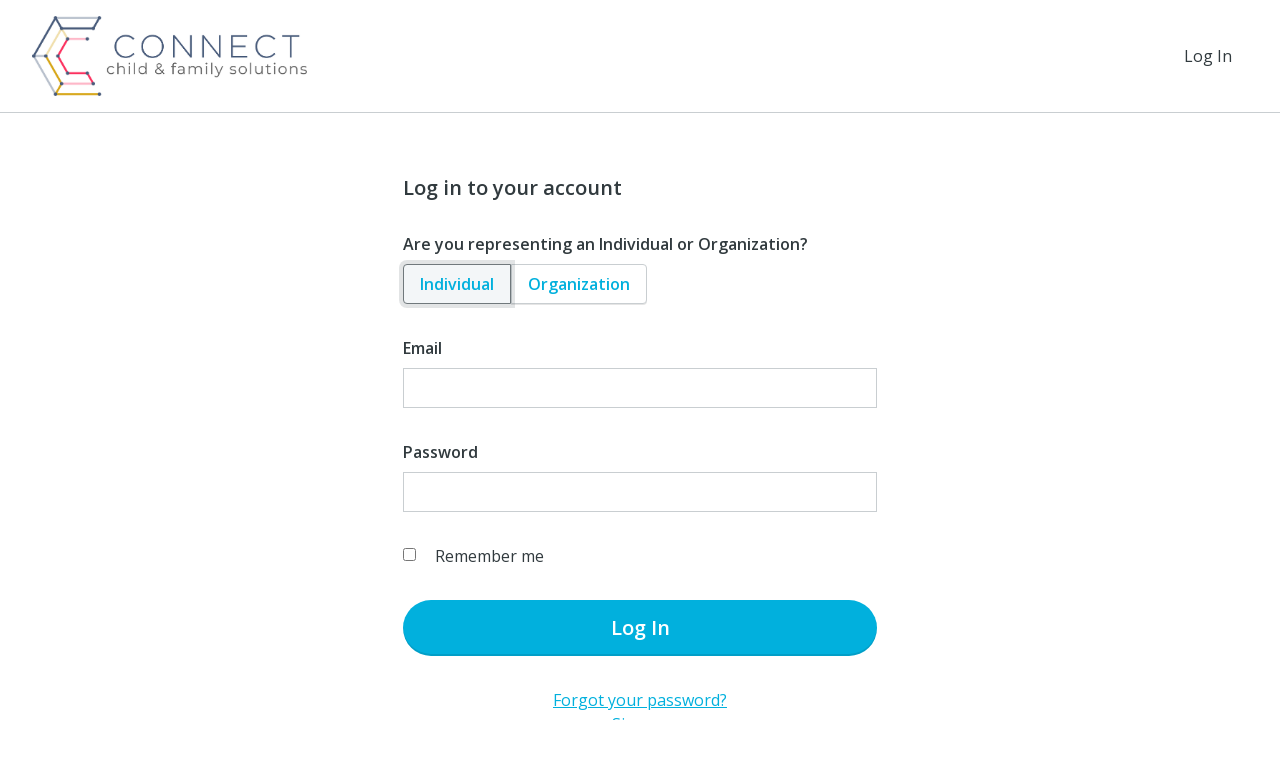

--- FILE ---
content_type: text/plain; charset=utf-8
request_url: https://d-ipv6.mmapiws.com/ant_squire
body_size: 145
content:
networkforgood.com;019bc9e6-7c6d-7c6f-adc5-e90f11390d30:3e4de0b7b60ef759720638a297a94e1c739cc876